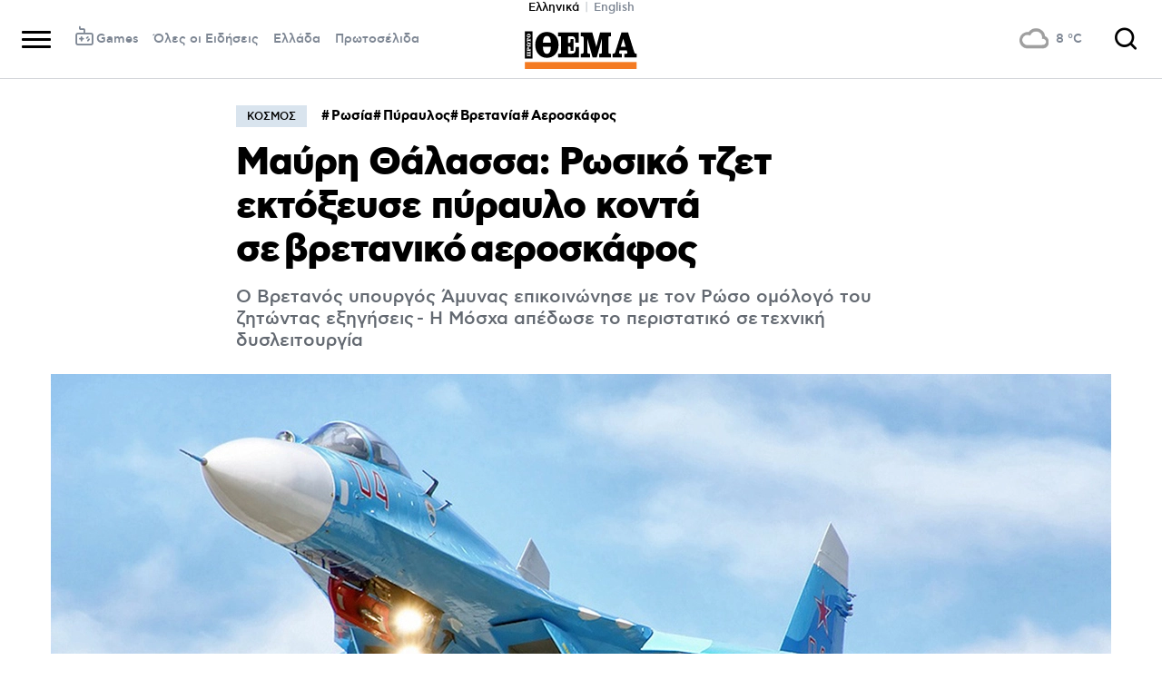

--- FILE ---
content_type: text/html; charset=UTF-8
request_url: https://www.googletagmanager.com/ns.html?id=GTM-MCT5PH9
body_size: -54
content:
<!DOCTYPE html>


<html lang=en>
<head>
  <meta charset=utf-8>
  <title>ns</title>
</head>
<body>
  

  

  
  

  

  

  

  

  

  

  

  

  

  

  

  

  

  







































<img height="1" width="1" style="border-style:none;" alt="" src="//www.googleadservices.com/pagead/conversion/664545493/?url=https%3A%2F%2Fwww.protothema.gr%2Fworld%2Farticle%2F1298225%2Fmauri-thalassa-rosiko-tzet-ektoxeuse-puraulo-koda-se-vretaniko-aeroskafos%2F&amp;guid=ON&amp;script=0&amp;data="/>













































</body></html>


--- FILE ---
content_type: image/svg+xml
request_url: https://www.protothema.gr/Content/Media/loader.svg
body_size: 560
content:
<?xml version="1.0" encoding="utf-8"?>
<!-- Generator: Adobe Illustrator 27.5.0, SVG Export Plug-In . SVG Version: 6.00 Build 0)  -->
<svg version="1.1" id="Layer_1" xmlns="http://www.w3.org/2000/svg" xmlns:xlink="http://www.w3.org/1999/xlink" x="0px" y="0px"
	 width="71px" height="18px" viewBox="0 0 71 18" enable-background="new 0 0 71 18" xml:space="preserve">
<path fill-rule="evenodd" clip-rule="evenodd" fill="#BFBFBF" d="M0.6,8.8c0,5.3,3.3,8.9,8,8.9s8-3.6,8-8.9c0-5.3-3.3-8.8-8-8.8
	S0.6,3.6,0.6,8.8z M8.6,2.8c1.5,0,2.6,1,2.7,4.6H5.9C6,3.8,7.1,2.8,8.6,2.8z M8.6,15c-1.5,0-2.6-1.1-2.7-4.9h5.4
	C11.2,13.9,10.1,15,8.6,15z"/>
<path fill="#BFBFBF" d="M16.3,14.9v2.6h14.4v-7.2h-2.3v1.1c0,2.8-1,3.6-2.8,3.6H24c-0.6,0-0.9-0.2-0.9-1v-3.9h0.9
	c0.6,0,0.9,0.4,0.9,1.1V13H27V4.9h-2.1v1.4c0,0.7-0.2,1.2-0.8,1.2h-1V3.9c0-0.8,0.3-1,0.9-1h1.8c1.4,0,2.4,1,2.4,3.2v1.1h2.3V0.4
	H16.3v2.6h1.2c0.6,0,0.9,0.2,0.9,1v10c0,0.8-0.3,1-0.9,1L16.3,14.9L16.3,14.9z"/>
<path fill="#BFBFBF" d="M44.7,17.5v-2.6h0.9c0.7,0,1-0.4,1-1.2V4.4l-3.6,13.1h-2.9l-3.6-13v9.1c0,0.8,0.4,1.4,1.1,1.4h0.9v2.6h-6.5
	v-2.6h1c0.6,0,1.1-0.6,1.1-1.4V4.3c0-0.8-0.4-1.4-1.1-1.4h-1V0.4h8l2.8,9.8l2.6-9.8h7.6v2.6h-0.9c-0.6,0-0.9,0.4-0.9,1.2v9.6
	c0,0.8,0.3,1.2,0.9,1.2h0.9v2.6L44.7,17.5z"/>
<path fill-rule="evenodd" clip-rule="evenodd" fill="#BFBFBF" d="M61.9,14.9v2.6h8.6v-2.6H70c-0.7,0-1-0.5-1.3-1.2L64.5,0.4H60
	L55.6,14c-0.2,0.7-0.8,1-1.4,1h-0.4v2.6h6.3v-2.6h-1.1c-0.7,0-1-0.4-0.7-1.2l0.3-1h5l0.3,1.1c0.2,0.6,0,1.1-0.6,1.1L61.9,14.9
	L61.9,14.9z M59.5,10.2l1.8-5.6l1.7,5.6H59.5z"/>
</svg>
